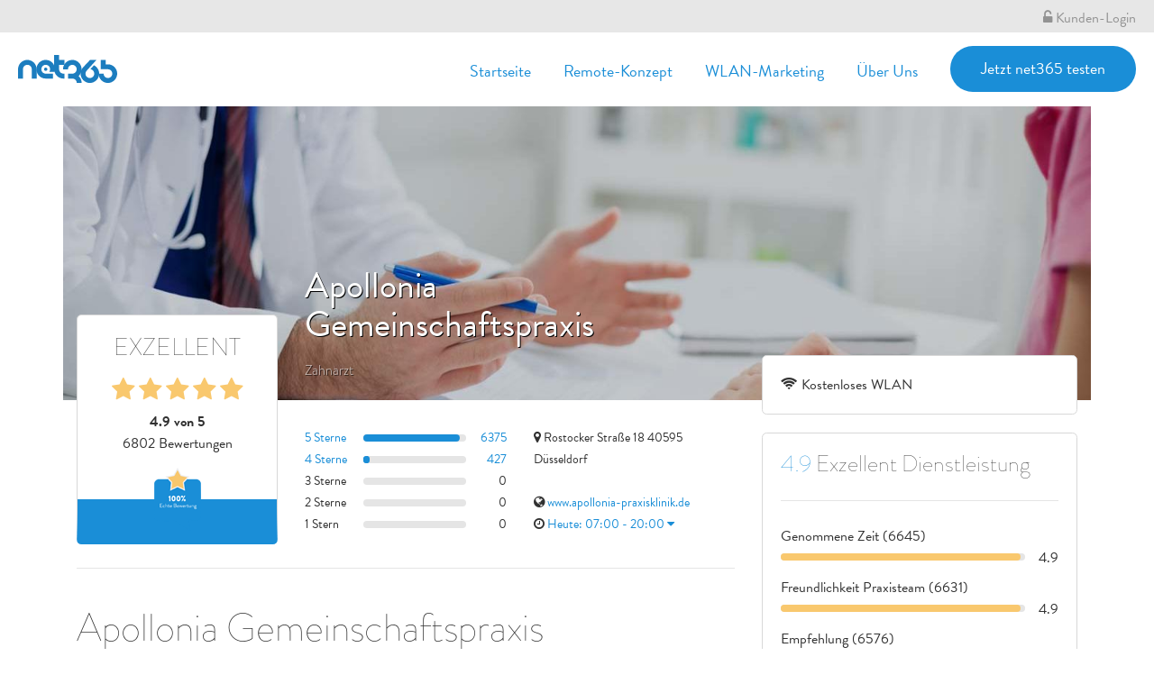

--- FILE ---
content_type: image/svg+xml
request_url: https://bewertungen.net365.de/img/branding.svg
body_size: 2212
content:
<?xml version="1.0" encoding="UTF-8"?>
<!-- Generator: Adobe Illustrator 15.1.0, SVG Export Plug-In . SVG Version: 6.00 Build 0)  -->
<!DOCTYPE svg PUBLIC "-//W3C//DTD SVG 1.0//EN" "http://www.w3.org/TR/2001/REC-SVG-20010904/DTD/svg10.dtd">
<svg version="1.0" id="Ebene_1" xmlns="http://www.w3.org/2000/svg" xmlns:xlink="http://www.w3.org/1999/xlink" x="0px" y="0px" width="196.495px" height="55.268px" viewBox="0 0 196.495 55.268" enable-background="new 0 0 196.495 55.268" xml:space="preserve">
<g>
	<path fill="#1C7DBF" d="M27.149,28.19c0-1.25-0.221-2.407-0.661-3.472c-0.44-1.063-1.053-1.989-1.839-2.777   c-0.789-0.787-1.714-1.399-2.778-1.839c-1.065-0.44-2.222-0.66-3.472-0.66c-1.204,0-2.327,0.22-3.367,0.66   c-1.042,0.44-1.956,1.053-2.743,1.839c-0.788,0.788-1.401,1.714-1.84,2.777c-0.44,1.065-0.659,2.222-0.659,3.472v18.399H0V28.19   c0-2.546,0.486-4.941,1.458-7.187c0.972-2.245,2.292-4.201,3.958-5.867c1.667-1.666,3.611-2.985,5.832-3.957   c2.222-0.972,4.583-1.459,7.083-1.459c2.545,0,4.94,0.476,7.187,1.424c2.245,0.949,4.211,2.256,5.902,3.922   c1.689,1.667,3.031,3.634,4.027,5.902c0.995,2.268,1.492,4.675,1.492,7.221v18.399h-9.789V28.19z"/>
	<path fill="#1C7DBF" d="M61.865,33.398c1.156-1.435,1.736-3.17,1.736-5.208c0-1.25-0.232-2.407-0.694-3.472   c-0.463-1.063-1.088-1.989-1.875-2.777c-0.789-0.787-1.713-1.399-2.778-1.839s-2.222-0.66-3.471-0.66   c-1.205,0-2.326,0.232-3.368,0.694c-1.042,0.464-1.956,1.1-2.743,1.91c-0.788,0.811-1.401,1.748-1.84,2.813   c-0.44,1.065-0.659,2.199-0.659,3.401c0,1.205,0.23,2.325,0.694,3.368c0.462,1.042,1.087,1.956,1.875,2.742   c0.787,0.789,1.724,1.402,2.813,1.84c1.086,0.44,2.232,0.661,3.437,0.661h14.024v9.72H54.992c-2.547,0-4.942-0.475-7.187-1.424   c-2.246-0.947-4.212-2.256-5.901-3.923c-1.691-1.666-3.021-3.61-3.993-5.831c-0.972-2.224-1.458-4.607-1.458-7.153   c0-2.544,0.474-4.94,1.423-7.186c0.949-2.244,2.245-4.211,3.889-5.901c1.643-1.689,3.576-3.02,5.797-3.992   c2.223-0.972,4.606-1.459,7.152-1.459c2.592,0,5.022,0.476,7.291,1.424c2.267,0.949,4.235,2.256,5.901,3.922   c1.667,1.667,2.985,3.634,3.958,5.902s1.458,4.675,1.458,7.221c0,1.713-0.255,3.448-0.764,5.208H61.865z M51.589,28.119   c0-0.924,0.312-1.688,0.937-2.29c0.625-0.601,1.377-0.903,2.257-0.903c0.925,0,1.712,0.302,2.36,0.903   c0.647,0.602,0.972,1.365,0.972,2.29c0,0.882-0.325,1.645-0.972,2.292c-0.648,0.649-1.435,0.974-2.36,0.974   c-0.88,0-1.632-0.324-2.257-0.974C51.901,29.763,51.589,29,51.589,28.119z"/>
	<path fill="#1C7DBF" d="M81.375,19.441v8.678c0,1.206,0.219,2.34,0.66,3.404c0.439,1.064,1.053,1.99,1.84,2.776   c0.787,0.787,1.712,1.414,2.778,1.875c1.063,0.465,2.198,0.695,3.402,0.695h2.152v9.72h-2.152c-2.546,0-4.942-0.484-7.187-1.458   c-2.246-0.973-4.201-2.292-5.867-3.958c-1.667-1.666-2.975-3.621-3.923-5.867c-0.949-2.244-1.423-4.641-1.423-7.188V0h9.721v9.72   h10.832v9.721H81.375z"/>
	<path fill="#1C7DBF" d="M120.117,41.729c1.852,1.621,3.299,3.589,4.34,5.901c1.042,2.315,1.563,4.814,1.563,7.499v0.069h-9.65   c0-1.157-0.233-2.268-0.694-3.332c-0.465-1.066-1.101-1.979-1.909-2.743c-0.811-0.765-1.749-1.378-2.814-1.839   c-1.064-0.465-2.198-0.695-3.4-0.695h-8.61v-9.72h8.61c1.202,0,2.336-0.23,3.4-0.695c1.065-0.461,1.99-1.088,2.779-1.875   c0.786-0.786,1.398-1.712,1.839-2.776s0.661-2.198,0.661-3.404c0-1.155-0.234-2.266-0.695-3.332   c-0.464-1.064-1.088-1.989-1.875-2.777c-0.786-0.787-1.712-1.399-2.776-1.84c-1.066-0.439-2.2-0.636-3.403-0.59   c-1.204,0-2.316,0.221-3.333,0.66c-1.018,0.441-1.921,1.053-2.707,1.84c-0.788,0.789-1.401,1.701-1.841,2.743   c-0.44,1.042-0.659,2.142-0.659,3.297v0.35H89.22V28.19c-0.045-2.546,0.404-4.93,1.354-7.152c0.949-2.222,2.257-4.166,3.924-5.832   c1.666-1.667,3.61-2.985,5.832-3.958s4.604-1.48,7.151-1.528c2.546,0,4.94,0.476,7.187,1.424c2.245,0.949,4.201,2.256,5.867,3.922   s2.985,3.611,3.958,5.833c0.972,2.222,1.458,4.606,1.458,7.152c0,2.686-0.532,5.218-1.597,7.603   C123.289,38.04,121.875,40.063,120.117,41.729z"/>
	<path fill="#1C7DBF" d="M123.937,36.798c0.046-4.259,1.389-7.984,4.027-11.178v-0.139c0.184-0.184,0.358-0.381,0.521-0.59   c0.161-0.208,0.357-0.427,0.59-0.66l13.75-14.512h12.635L135.81,31.245c-1.435,1.527-2.153,3.402-2.153,5.625   c0,1.203,0.221,2.325,0.661,3.366c0.438,1.041,1.064,1.956,1.875,2.743c0.809,0.786,1.735,1.413,2.776,1.875   c1.041,0.464,2.163,0.694,3.367,0.694c1.203,0,2.325-0.22,3.366-0.661c1.044-0.438,1.97-1.064,2.78-1.875   c0.807-0.809,1.444-1.735,1.908-2.776c0.461-1.041,0.695-2.163,0.695-3.366c0-2.269-0.719-4.225-2.152-5.869   c-1.438-1.641-3.241-2.671-5.418-3.088l6.943-7.569c3.055,1.527,5.533,3.762,7.432,6.701c1.895,2.939,2.844,6.214,2.844,9.825   v0.067c0,2.546-0.495,4.93-1.491,7.153c-0.997,2.221-2.326,4.165-3.994,5.832c-1.664,1.666-3.607,2.973-5.831,3.922   c-2.221,0.949-4.607,1.424-7.15,1.424c-2.546,0-4.93-0.498-7.153-1.491c-2.221-0.997-4.165-2.327-5.831-3.994   c-1.667-1.666-2.976-3.61-3.923-5.831C124.411,41.729,123.937,39.344,123.937,36.798z"/>
	<path fill="#1C7DBF" d="M185.213,19.893c2.244,0.949,4.2,2.256,5.865,3.922c1.668,1.667,2.986,3.611,3.96,5.833   c0.97,2.221,1.457,4.582,1.457,7.082c0,2.547-0.475,4.941-1.424,7.187c-0.949,2.246-2.258,4.2-3.922,5.866   c-1.668,1.667-3.611,2.997-5.835,3.994c-2.221,0.993-4.58,1.491-7.082,1.491c-2.547,0-4.94-0.475-7.185-1.424   c-2.248-0.949-4.2-2.256-5.868-3.922c-1.665-1.667-2.983-3.611-3.957-5.832c-0.973-2.224-1.458-4.607-1.458-7.153v-0.139h9.721   c0,1.205,0.23,2.339,0.694,3.403c0.462,1.065,1.085,1.99,1.875,2.777c0.787,0.786,1.712,1.413,2.777,1.875   c1.064,0.464,2.196,0.671,3.4,0.623c1.159,0,2.258-0.23,3.299-0.693c1.04-0.462,1.956-1.086,2.742-1.874   c0.787-0.787,1.4-1.7,1.841-2.743c0.441-1.041,0.658-2.163,0.658-3.368c0-1.156-0.23-2.267-0.692-3.333   c-0.464-1.064-1.088-1.978-1.874-2.742c-0.79-0.763-1.716-1.377-2.777-1.84c-1.067-0.463-2.176-0.693-3.336-0.693h-14.161V9.72   h9.788v8.749h4.373C180.595,18.469,182.965,18.944,185.213,19.893z"/>
</g>
</svg>

--- FILE ---
content_type: application/javascript
request_url: https://bewertungen.net365.de/public/business-profile-pages/business-entity.js
body_size: 230
content:
(window.webpackJsonp=window.webpackJsonp||[]).push([[15],{18:function(e,t,n){jQuery(".carousel").carousel(),n.e(21).then(n.t.bind(null,43,7));$(document).ready((function(){var e=[{selector:"a.rates-filter-content",name:"reviews[content]",value:"2"},{selector:"a.rates-filter-stars",name:"reviews[stars]",value:null},{selector:"a.rates-filter-questions",name:"reviews[questions]",value:null},{selector:"a.rates-filter-type",name:"reviews[type]",value:null}],t=function(){e.forEach((function(e){e.selector;var t=e.name;e.value;$('select[name="'.concat(t,'"]')).val()||$('select[name="'.concat(t,'"]')).prop("disabled",!0)}))};$("#filterData_form select").change((function(){t(),$("#filterData_form").submit()})),e.forEach((function(e){var n=e.selector,a=e.name,l=e.value;$(document).on("click",n,(function(){$(this).parent().remove(),0===$(this).parent().find("span").length&&$(this).css("top",0),$('select[name="'.concat(a,'"]')).val(l),t(),$("#filterData_form").submit()}))}))})),Promise.all([n.e(20).then(n.t.bind(null,44,7)),n.e(19).then(n.t.bind(null,45,7))]).then((function(){$(".fancybox-thumb").fancybox({prevEffect:"none",nextEffect:"none",closeBtn:!1,helpers:{title:{type:"inside"},buttons:{}}})}))}},[[18,0]]]);